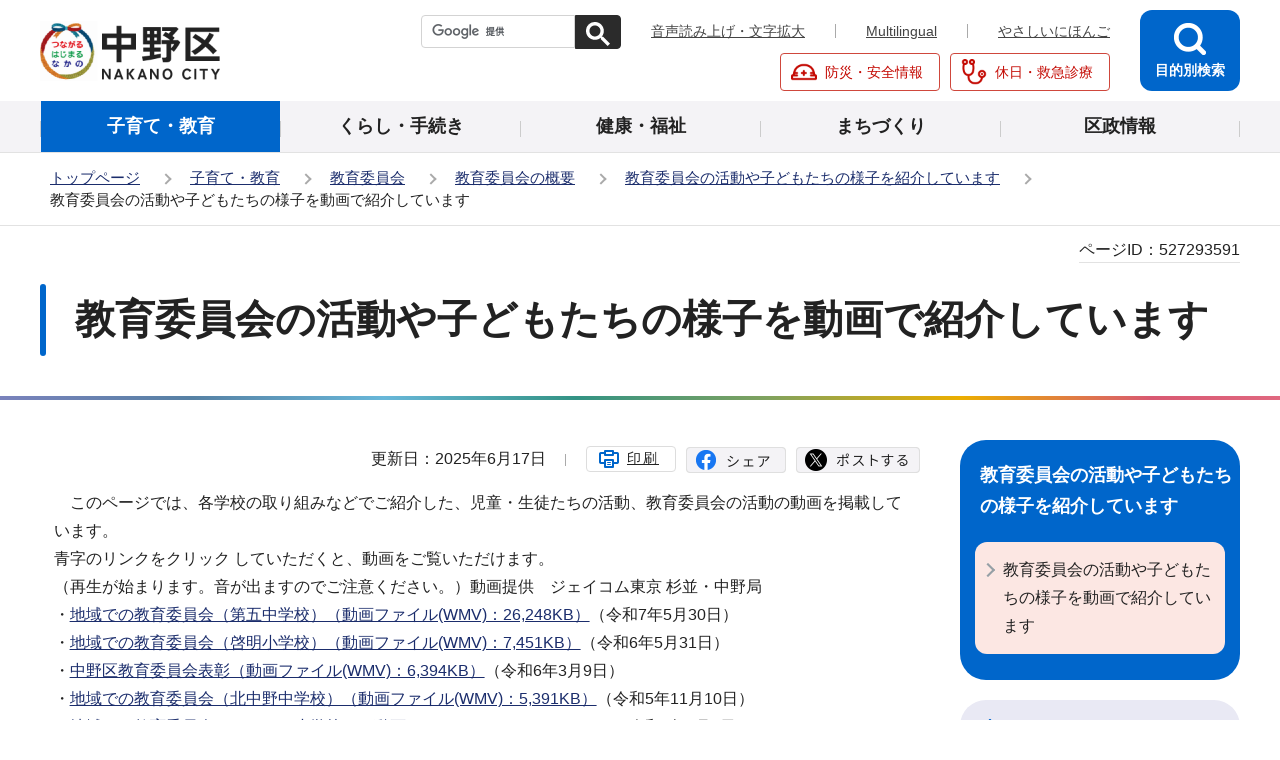

--- FILE ---
content_type: text/html
request_url: https://www.city.tokyo-nakano.lg.jp/kosodate/kyoikuiinkai/kyouikuiinkai/syoukai/r5.html
body_size: 4993
content:
<!DOCTYPE HTML>
<html lang="ja" prefix="og: http://ogp.me/ns# article: http://ogp.me/ns/article#">
<head>
<meta name="viewport" content="width=device-width,initial-scale=1.0">
<meta name="referrer" content="no-referrer-when-downgrade">
<meta charset="UTF-8">
<meta http-equiv="X-UA-Compatible" content="IE=edge">
<meta name="Author" content="Nakano City">
<link rel="shortcut icon" href="/favicon.ico">
<link rel="apple-touch-icon" href="/images/apple-touch-icon.png">


<meta property="og:title" content="教育委員会の活動や子どもたちの様子を動画で紹介しています">
<meta property="og:type" content="article">
<meta property="og:url" content="https://www.city.tokyo-nakano.lg.jp/kosodate/kyoikuiinkai/kyouikuiinkai/syoukai/r5.html">
<meta property="og:image" content="https://www.city.tokyo-nakano.lg.jp/images/ogp.png">
<meta property="og:description" content="">

<title>教育委員会の活動や子どもたちの様子を動画で紹介しています | 中野区</title>
<link rel="stylesheet" media="all" href="/css/style.wysiwyg.css">
<link rel="stylesheet" media="all" href="/css/style.tableconverter.css">
<link rel="stylesheet" media="all" href="/css/style_parts.css">
<link rel="stylesheet" href="/css/style_smph.css" media="screen and (max-width: 767px)">
<link rel="stylesheet" href="/css/style_pc.css" media="screen and (min-width: 768px), print">
<link rel="stylesheet" media="print" href="/css/style_print.css">
<script src="/js/jquery.min.js"></script>
<script src="/js/jquery.cookie.min.js"></script>




<script src="/js/analyticscode.js"></script>
</head>
<body id="base">

<div id="basebg">
<noscript>
<p class="jsmessage">中野区のホームページではJavaScriptを使用しています。<br>JavaScriptの使用を有効にしていない場合は、一部の機能が正確に動作しない恐れがあります。<br>お手数ですがJavaScriptの使用を有効にしてください。</p>
</noscript>
<div class="blockjump txtno-display"><a id="PTOP">このページの先頭です</a></div>
<p class="blockskip"><a href="#CONT" class="skip">メニューを飛ばして本文へ</a></p>
<div id="baseall">
<div id="headbgall">
<!-- ======================▼header▼===================== -->
<header class="header" role="banner">
<div class="header_wp">

<!-- ===▽  SP NAVI  ▽=== -->
<div class="sp_head_wp pc-none">
<div class="sp_headin">
<div id="header_logo"><a href="/index.html"><img src="/images/smph_titlelogo.png" alt="中野区 NAKANO CITY" width="140" height="44"></a></div>
<div class="menu_btn_wp">
<button type="button" class="button_container" id="toggle01"><img src="/images/smph_mult.png" alt="マルチリンガルを開く" width="64" height="60"></button>
<button type="button" class="button_container" id="toggle02"><img src="/images/smph_kensaku.png" alt="目的別検索を開く" width="60" height="60"></button>
<button type="button" class="button_container" id="toggle03"><img src="/images/smph_menu.png" alt="グローバルナビメニューを開く" width="60" height="60"></button>
</div>
</div>
<div id="sp_mult_menu"><img src="/images/spacer.gif" alt="" width="1" height="1"></div>
<div id="sp_kensaku_menu"><img src="/images/spacer.gif" alt="" width="1" height="1"></div>
<div id="sp_gnavi_menu">
<!-- ▽▽スマホメニュー：グローバルナビ中身▽▽ -->
<div class="smph_gnavi_wp">
<ul class="smph_gnavi">
<li><a href="/kosodate/index.html">子育て・教育</a></li>
<li><a href="/kurashi/index.html">くらし・手続き</a></li>
<li><a href="/kenko_hukushi/index.html">健康・福祉</a></li>
<li><a href="/machizukuri/index.html">まちづくり</a></li>
<li><a href="/kusei/index.html">区政情報</a></li>
</ul>
<ul class="sp_navilist">
<li><a href="/index.html">中野区トップページ</a></li>
<li><a href="https://www.yasanichi.jp/proxy/TNAKANO?target=https://www.city.tokyo-nakano.lg.jp/">やさしいにほんご</a></li>
<li class="moshimo"><a href="/bosai/index.html"><img src="/images/head_icon_anzen01.png" width="26" height="26" alt=""><span>防災・安全情報</span></a></li>
<li class="moshimo"><a href="/kyujitsushinryo/index.html"><img src="/images/head_icon_anzen02.png" width="26" height="26" alt=""><span>休日・救急診療</span></a></li>
</ul>
</div>
<button type="button" class="spmenu_closebtn"><img src="/images/smph_com_tojiru.png" width="14" height="14" alt="">
<span>閉じる</span></button>
<!-- △△スマホメニュー：グローバルナビ中身△△ -->
</div>
</div>
<!-- ===△  SP NAVI  △=== -->

<!-- ===▽  PC  ▽=== -->
<div class="pchead_wp sp-none">
<div class="pchead_wp_in">
<div class="logo"><a href="/index.html"><img src="/images/titlelogo.png" width="180" height="60" alt="中野区：トップページへ"></a></div>

<div class="pcheadmenu">
<div class="navilist_wp">
<!-- ↓google search↓ -->
<div class="h0search">
<div id="head_search" class="search-wp"><img src="/images/spacer.gif" alt="" width="1" height="1"></div>
</div>
<!-- ↑google search↑ -->
<ul class="navilist">
<li><a href="https://www4.zoomsight-sv2.jp/TNAKANO/ja/controller/index.html#https://www.city.tokyo-nakano.lg.jp/">音声読み上げ・文字拡大</a></li>
<li class="nav_lang" id="lang_toggle" lang="en"><a href="javascript:void(0)">Multilingual</a>
<div class="language_inner" id="language_inner">
  <img src="/images/spacer.gif" alt="" width="1" height="1">
</div>
</li>
<li><a href="https://www.yasanichi.jp/proxy/TNAKANO?target=https://www.city.tokyo-nakano.lg.jp/">やさしいにほんご</a></li>
</ul>
</div>

<ul class="moshimolist">
<li><a href="/bosai/index.html"><img src="/images/head_icon_anzen01.png" width="26" height="26" alt=""><span>防災・安全情報</span></a></li>
<li><a href="/kyujitsushinryo/index.html"><img src="/images/head_icon_anzen02.png" width="26" height="26" alt=""><span>休日・救急診療</span></a></li>
</ul>
</div><!--/pcheadmenu-->

<!-- ▽目的別検索▽ -->
<div class="head_bt">
<button type="button" class="button_container moku_pc_wp" id="toggle"><span class="moku_ic"><img src="/images/head_mokubtn.png" alt="目的別検索メニューを開く"></span><span class="moku_tx">目的別検索</span></button>
</div>
<div class="overlay" id="overlay"><img src="/images/spacer.gif" alt="" width="1" height="1"></div>
<!-- △目的別検索△ -->
</div><!-- /pchead_wp_in -->

<!-- ▽グロナビ▽ -->
<nav id="gnb" class="gnv" aria-label="メインメニュー">
<ul id="gnavi" class="gnv_inner">
<li class="menu-item-has-children"><a href="/kosodate/index.html" class="top_nav_parent"><span>子育て・教育</span></a></li>
<li class="menu-item-has-children"><a href="/kurashi/index.html" class="top_nav_parent"><span>くらし・手続き</span></a></li>
<li class="menu-item-has-children"><a href="/kenko_hukushi/index.html" class="top_nav_parent"><span>健康・福祉</span></a></li>
<li class="menu-item-has-children"><a href="/machizukuri/index.html" class="top_nav_parent"><span>まちづくり</span></a></li>
<li class="menu-item-has-children"><a href="/kusei/index.html" class="top_nav_parent"><span>区政情報</span></a></li>
</ul>
</nav>
<!-- △グロナビ△ -->
</div><!--/pchead_wp-->
<!-- ===△  PC  △=== -->
</div>
</header>
<!-- ======================▲header▲===================== -->
<hr>
<!--▽パンくずナビ▽-->
<nav aria-label="現在位置" class="pankuzu-bg">
<div class="pankuzu">
<p class="pk-img">現在のページ</p>
<ol class="clearfix">
<li><a href="/index.html">トップページ</a></li>
<li><a href="../../../index.html">子育て・教育</a></li>
<li><a href="../../index.html">教育委員会</a></li>
<li><a href="../index.html">教育委員会の概要</a></li>
<li><a href="./index.html">教育委員会の活動や子どもたちの様子を紹介しています</a></li>
<li class="pk-thispage">教育委員会の活動や子どもたちの様子を動画で紹介しています</li>
</ol>
</div>
</nav>
<!--△パンくずナビ△-->
</div><!-- /div headbgall -->
<hr>
<div id="basewrap">
<div class="blockjump txtno-display"><a id="CONT">本文ここから</a></div>
<main role="main">




<div class="main_title_wp">
<div class="h1bg"><div><h1>教育委員会の活動や子どもたちの様子を動画で紹介しています</h1></div></div>

<div class="pagenumber"><p class="date-title"><span>ページID：</span><span class="pagenumber">527293591</span></p></div>

</div>
<div class="wrap clearfix">
<div id="main" class="main">
<div class="main_inner">




<div class="basic_info_wp">

<div class="update_wp"><p class="update">更新日：2025年6月17日</p></div>


<button type="button" class="insatsu_btn_link sp-none" onclick="window.print();">印刷</button>
<div class="socialmedia clearfix">
<script type="text/javascript" src="/js/sns_btn.js" charset="utf-8"></script>
<div id="sns_btn_in">
</div></div>
</div>



<div class="wysiwyg_wp"><p>　このページでは、各学校の取り組みなどでご紹介した、児童・生徒たちの活動、教育委員会の活動の動画を掲載しています。<br>青字のリンクをクリック していただくと、動画をご覧いただけます。<br>（再生が始まります。音が出ますのでご注意ください。）動画提供　ジェイコム東京 杉並・中野局<br>・<img class="img-guidance" width="1" height="1" alt="ダウンロードのリンク　新規ウインドウで開きます。" src="/images/spacer.gif"><a href="r5.files/20250530JCOM.wmv" class="resourceLink newWindow" target="_blank" rel="noopener noreferrer">地域での教育委員会（第五中学校）（動画ファイル(WMV)：26,248KB）</a>（令和7年5月30日）<br>・<img class="img-guidance" width="1" height="1" alt="ダウンロードのリンク　新規ウインドウで開きます。" src="/images/spacer.gif"><a href="r5.files/240531_tiikikeimei.wmv" class="resourceLink newWindow" target="_blank" rel="noopener noreferrer">地域での教育委員会（啓明小学校）（動画ファイル(WMV)：7,451KB）</a>（令和6年5月31日）<br>・<img class="img-guidance" width="1" height="1" alt="ダウンロードのリンク　新規ウインドウで開きます。" src="/images/spacer.gif"><a href="r5.files/kyouikuiinkaihyousyouR6.3.9.wmv" class="resourceLink newWindow" target="_blank" rel="noopener noreferrer">中野区教育委員会表彰（動画ファイル(WMV)：6,394KB）</a>（令和6年3月9日）<br>・<img class="img-guidance" width="1" height="1" alt="ダウンロードのリンク　新規ウインドウで開きます。" src="/images/spacer.gif"><a href="r5.files/tiiki1110.wmv" class="resourceLink newWindow" target="_blank" rel="noopener noreferrer">地域での教育委員会（北中野中学校）（動画ファイル(WMV)：5,391KB）</a>（令和5年11月10日）<br>・<img class="img-guidance" width="1" height="1" alt="ダウンロードのリンク　新規ウインドウで開きます。" src="/images/spacer.gif"><a href="r5.files/tiiki20230602.wmv" class="resourceLink newWindow" target="_blank" rel="noopener noreferrer">地域での教育委員会（みなみの小学校）（動画ファイル(WMV)：6,797KB）</a>（令和5年6月2日） <br>・<img class="img-guidance" width="1" height="1" alt="ダウンロードのリンク　新規ウインドウで開きます。" src="/images/spacer.gif"><a href="r5.files/hyosyo2023.wmv" class="resourceLink newWindow" target="_blank" rel="noopener noreferrer">中野区教育委員会表彰（動画ファイル(WMV)：8,540KB）</a>（令和5年3月11日） <br>・<img class="img-guidance" width="1" height="1" alt="ダウンロードのリンク　新規ウインドウで開きます。" src="/images/spacer.gif"><a href="r5.files/tiikireiwa.wmv" class="resourceLink newWindow" target="_blank" rel="noopener noreferrer">地域での教育委員会（令和小学校）（動画ファイル(WMV)：6,668KB）</a>（令和4年10月28日） <br>・<img class="img-guidance" width="1" height="1" alt="ダウンロードのリンク　新規ウインドウで開きます。" src="/images/spacer.gif"><a href="r5.files/tiikimeiwa.wmv" class="resourceLink newWindow" target="_blank" rel="noopener noreferrer">地域での教育委員会（明和中学校）（動画ファイル(WMV)：4,935KB）</a>（令和4年5月27日）<br>・<img class="img-guidance" width="1" height="1" alt="ダウンロードのリンク　新規ウインドウで開きます。" src="/images/spacer.gif"><a href="r5.files/reiwasyougakkou.wmv" class="resourceLink newWindow" target="_blank" rel="noopener noreferrer">令和小学校　新校舎紹介（動画ファイル(WMV)：8,599KB）</a>（令和4年5月24日）<br>・<img class="img-guidance" width="1" height="1" alt="ダウンロードのリンク　新規ウインドウで開きます。" src="/images/spacer.gif"><a href="r5.files/tiikideno.wmv" class="resourceLink newWindow" target="_blank" rel="noopener noreferrer">地域での教育委員会（教育センター）（動画ファイル(WMV)：7,215KB）</a>（令和4年1月28日） <br>・<img class="img-guidance" width="1" height="1" alt="ダウンロードのリンク　新規ウインドウで開きます。" src="/images/spacer.gif"><a href="r5.files/miraistep.wmv" class="resourceLink newWindow" target="_blank" rel="noopener noreferrer">みらいステップなかの（動画ファイル(WMV)：8,771KB）</a>（令和4年1月18日）<br>・<img class="img-guidance" width="1" height="1" alt="ダウンロードのリンク　新規ウインドウで開きます。" src="/images/spacer.gif"><a href="r5.files/nakanohigashityuu.wmv" class="resourceLink newWindow" target="_blank" rel="noopener noreferrer">中野東中学校　校舎紹介（動画ファイル(WMV)：5,718KB）</a>（令和3年10月4日） <br>・<img class="img-guidance" width="1" height="1" alt="ダウンロードのリンク　新規ウインドウで開きます。" src="/images/spacer.gif"><a href="r5.files/tosyokann.wmv" class="resourceLink newWindow" target="_blank" rel="noopener noreferrer">地域開放型学校図書館（動画ファイル(WMV)：9,222KB）</a>（令和3年4月20日）<br>・<img class="img-guidance" width="1" height="1" alt="ダウンロードのリンク　新規ウインドウで開きます。" src="/images/spacer.gif"><a href="r5.files/daiyondaihatiheikousiki.wmv" class="resourceLink newWindow" target="_blank" rel="noopener noreferrer">第四中学校・第八中学校　閉校式（動画ファイル(WMV)：11,636KB）</a>（令和3年3月25日）<br>・<img class="img-guidance" width="1" height="1" alt="ダウンロードのリンク　新規ウインドウで開きます。" src="/images/spacer.gif"><a href="r5.files/reiwashosotugyosiki.wmv" class="resourceLink newWindow" target="_blank" rel="noopener noreferrer">令和小学校卒業式（動画ファイル(WMV)：6,169KB）</a>（令和3年3月24日）　<br>・<img class="img-guidance" width="1" height="1" alt="ダウンロードのリンク　新規ウインドウで開きます。" src="/images/spacer.gif"><a href="r5.files/minaminomihatoshokai.wmv" class="resourceLink newWindow" target="_blank" rel="noopener noreferrer">みなみの小学校・美鳩小学校　校舎紹介（動画ファイル(WMV)：12,135KB）</a>（令和3年3月） <br>・<img class="img-guidance" width="1" height="1" alt="ダウンロードのリンク　新規ウインドウで開きます。" src="/images/spacer.gif"><a href="r5.files/201128reiwasyo_kaikosiki.wmv" class="resourceLink newWindow" target="_blank" rel="noopener noreferrer">令和小学校開校式（動画ファイル(WMV)：8,755KB）</a>（令和2年11月28日）<br>・<img class="img-guidance" width="1" height="1" alt="ダウンロードのリンク　新規ウインドウで開きます。" src="/images/spacer.gif"><a href="r5.files/201113chiikidenokyoikuiin.wmv" class="resourceLink newWindow" target="_blank" rel="noopener noreferrer">令和2年度地域での教育委員会（中野中学校）（動画ファイル(WMV)：6,158KB）</a> 令和2年11月13日）<br>・<img class="img-guidance" width="1" height="1" alt="ダウンロードのリンク　新規ウインドウで開きます。" src="/images/spacer.gif"><a href="r5.files/200325heikosiki.wmv" class="resourceLink newWindow" target="_blank" rel="noopener noreferrer">新井小学校・上高田小学校　閉校式（動画ファイル(WMV)：23,192KB）</a>（令和2年3月25日）<br>・<img class="img-guidance" width="1" height="1" alt="ダウンロードのリンク　新規ウインドウで開きます。" src="/images/spacer.gif"><a href="r5.files/190215biburiobattle.wmv" class="resourceLink newWindow" target="_blank" rel="noopener noreferrer">知的書評合戦（ビブリオバトル）（動画ファイル(WMV)：6,748KB）</a>（令和2年2月15日）<br>・<img class="img-guidance" width="1" height="1" alt="ダウンロードのリンク　新規ウインドウで開きます。" src="/images/spacer.gif"><a href="r5.files/191108chiikidenokyoikuiin.wmv" class="resourceLink newWindow" target="_blank" rel="noopener noreferrer">地域での教育委員会 （第五中学校）（動画ファイル(WMV)：8,422KB）</a>（令和元年11月8日）<br>・<img class="img-guidance" width="1" height="1" alt="ダウンロードのリンク　新規ウインドウで開きます。" src="/images/spacer.gif"><a href="r5.files/190614chiikidenokyoikuiin.wmv" class="resourceLink newWindow" target="_blank" rel="noopener noreferrer">令和元年度地域での教育委員会（塔山小学校）（動画ファイル(WMV)：10,413KB）</a>（令和元年6月14日）<br>・<img class="img-guidance" width="1" height="1" alt="ダウンロードのリンク　新規ウインドウで開きます。" src="/images/spacer.gif"><a href="r5.files/190221syugakumaekyoikuhoi.wmv" class="resourceLink newWindow" target="_blank" rel="noopener noreferrer">就学前教育・保育「合同研究」実践報告会 （桃花小学校）（動画ファイル(WMV)：10,606KB）</a>（平成31年2月21日）</p></div>










<div class="contact">
<h2 class="contact_title">お問い合わせ</h2>


<div class="con-txt">
<p class="contact_name">このページは<a class="innerLink" href="/ku-soshiki/kyoikuiinkai/kodomo-kyoikuseisaku.html"><strong>教育委員会事務局　子ども・教育政策課（教）</strong></a>が担当しています。</p>
</div>



</div>



<div class="txtno-display">本文ここまで</div>
</div><!-- /div main_inner -->
</div><!-- /div main -->
<hr>
<div class="txtno-display">サブナビゲーションここから</div>
<div id="localnavi">
<!-- ▽ローカルナビ▽ -->

<nav>
<div id="losubnavi">
<div class="lobgbox lo_switch_menu">
<h2><span class="lobox_img">教育委員会の活動や子どもたちの様子を紹介しています</span></h2>
<button type="button" class="acd01_bt pc-none"><span class="lo_switch"><img alt="下層リンクを開く" src="/images/smph_lonavi_icon_open.png" width="14" height="14"></span></button>
<div class="lonavi_inner">
<ul>
<li><span class="now">教育委員会の活動や子どもたちの様子を動画で紹介しています</span></li>
</ul>
</div>
</div></div></nav>

<!-- △ローカルナビ△ -->
<!-- ▽レコメンド▽ -->
<!-- <cms:recommend  cms:index="11" cms:maxCount="4">
<div class="lorecommend lobgbox">
<h2><span class="lobox_img">このページを見ている人は<br />こんなページも見ています</span></h2>
<ul>
<cms:recommendLinkLoop><li><cms:recommendLink><cms:recommendTitle/></cms:recommendLink></li>
</cms:recommendLinkLoop></ul>
</div>
</cms:recommend> -->
<!-- △レコメンド△ -->
<!-- ▽類似ページ▽ -->

<div class="loruiji lobgbox">
<h2><span class="lobox_img">類似ページ</span></h2>
<ul>

<li class="link">
<a href="/kusei/sonota/R7kyoikuyoran.html" class="simipar_page"> 令和7（2025）年度版　教育要覧</a>
</li>

<li class="link">
<a href="/kurashi/denshishinsei/kodomo/jyosei/hisaikyokasyo.html" class="simipar_page"> 被災教科書の給与申請</a>
</li>

</ul></div>

<!-- △類似ページ△ -->
<!-- ▽サイドボタン▽ -->
<div class="new_sidebt_box">
<p class="lo_johomitsukaranai"><a href="/about/infoross.html">情報が見つからないときは</a></p>
</div>
<!-- △サイドボタン△ -->
<div class="txtno-display">サブナビゲーションここまで</div>
</div><!-- /div localnavi -->
</div><!-- /div wrap -->
</main>
</div><!-- /div basewrap -->
<hr>
<footer>

<div class="foot_wp"><div class="foot_in_wp">
<div class="footcont">
<div class="foot_logo">
<span class="flogo_img"><img src="/images/foot_icon_kusho.png" alt="区章" width="40" height="40"></span>
<span class="flogo_tx">中野区役所</span></div>
<p class="footbtn"><a href="/about/kuyakusho.html">区役所のご案内</a></p>
</div>
<div class="footadd">
<address>
<p><span class="fadd_ti">住所</span>〒164-8501 東京都中野区中野四丁目11番19号</p>
<p><span class="fadd_ti">代表電話</span>03-3389-1111</p>
<p><span class="fadd_ti">法人番号</span><span class="foot_num">8000020131148</span></p>
</address>
<div class="footlistcont"><ul class="footlist">
<li><a href="/about/policy.html">サイトポリシー</a></li>
<li><a href="/about/kojinjoho.html">個人情報保護方針</a></li>
<li><a href="/sitemap.html">サイトマップ</a></li>
<li><a href="/about/webaccessibility/index.html">アクセシビリティ</a></li>
</ul>
<p class="f0copy"><small>&copy;中野区</small></p>
</div>
</div>
<div class="t_page-top sp-none"><a href="#PTOP"><img src="/images/foot_pagetop.png" alt="このページのトップに戻る" width="88" height="88"></a></div>
<div class="t_page-top pc-none"><a href="#PTOP"><img src="/images/foot_pagetop_smph.png" alt="このページの上部に戻る" width="74" height="74"></a></div>
</div></div>
</footer>
</div><!-- /div baseall -->
<div class="switchBtn">
<button type="button" id="swPc"><span class="swIcon">PC版を表示する</span></button>
<button type="button" id="swSp" class="btnAcv"><span class="swIcon">スマートフォン版を表示する</span></button>
</div>
</div><!-- /div basebg -->
<script src="/js/id.js"></script>
<script src="/js/switch.screen.js"></script>
<script src="/js/common.js"></script>
<script src="/js/smph_common.js"></script>
<script src="/js/jquery.rwdImageMaps.min.js"></script>

</body>
</html>

--- FILE ---
content_type: text/html
request_url: https://www.city.tokyo-nakano.lg.jp/files/pc_multilingual.html
body_size: 2070
content:
<!-- ▽▽マルチリンガル中身▽▽ -->
<div class="language_inner_closebtn" lang="en"><button type="button" id="language_btn_tojiru"><img src="/images/head_language_close.png" width="15" height="15" alt="close"></button></div>
<ul class="pc_language_wp">
    <li class="list-item" lang="en"><a href="https://translation2.j-server.com/LUCANAKANO/ns/w4/jaen/">English</a></li>
    <li class="list-item" lang="zh"><a href="https://translation2.j-server.com/LUCANAKANO/ns/w4/jazh/">简体中文</a></li>
    <li class="list-item" lang="zhb"><a href="https://translation2.j-server.com/LUCANAKANO/ns/w4/jazhb/">繁體中文</a></li>
    <li class="list-item" lang="ko"><a href="https://translation2.j-server.com/LUCANAKANO/ns/w4/jako/">한국어</a></li>
    <li class="list-item" lang="de"><a href="https://translation2.j-server.com/LUCANAKANO/ns/w4/jade/">Deutsch</a></li>
    <li class="list-item" lang="it"><a href="https://translation2.j-server.com/LUCANAKANO/ns/w4/jait/">Italiano</a></li>
    <li class="list-item" lang="es"><a href="https://translation2.j-server.com/LUCANAKANO/ns/w4/jaes/">Español</a></li>
    <li class="list-item" lang="fr"><a href="https://translation2.j-server.com/LUCANAKANO/ns/w4/jafr/">Français</a></li>
    <li class="list-item" lang="pt"><a href="https://translation2.j-server.com/LUCANAKANO/ns/w4/japt/">Português</a></li>
    <li class="list-item" lang="id"><a href="https://translation2.j-server.com/LUCANAKANO/ns/w4/jaid/">Indonesia</a></li>
    <li class="list-item" lang="nl"><a href="https://translation2.j-server.com/LUCANAKANO/ns/w4/janl/">Nederlands</a></li>
    <li class="list-item" lang="sv"><a href="https://translation2.j-server.com/LUCANAKANO/ns/w4/jasv/">Svenska</a></li>
    <li class="list-item" lang="th"><a href="https://translation2.j-server.com/LUCANAKANO/ns/w4/jath/">ภาษาไทย</a></li>
    <li class="list-item" lang="hi"><a href="https://translation2.j-server.com/LUCANAKANO/ns/w4/jahi/">हिन्दी</a></li>
    <li class="list-item" lang="vi"><a href="https://translation2.j-server.com/LUCANAKANO/ns/w4/javi/">Tiếng Việt</a></li>
    <li class="list-item" lang="ms"><a href="https://translation2.j-server.com/LUCANAKANO/ns/w4/jams/">Melayu</a></li>
    <li class="list-item" lang="ru"><a href="https://translation2.j-server.com/LUCANAKANO/ns/w4/jaru/">Русский</a></li>
    <li class="list-item" lang="ph"><a href="https://translation2.j-server.com/LUCANAKANO/ns/w4/japh/">Filipino</a></li>
    <li class="list-item" lang="ar"><a href="https://translation2.j-server.com/LUCANAKANO/ns/w4/jaar/">عربي</a></li>
    <li class="list-item" lang="uk"><a href="https://translation2.j-server.com/LUCANAKANO/ns/w4/jauk/">Український</a></li>
    <li class="list-item" lang="ca"><a href="https://translation2.j-server.com/LUCANAKANO/ns/w4/jaca/">Català</a></li>
    <li class="list-item" lang="el"><a href="https://translation2.j-server.com/LUCANAKANO/ns/w4/jael/">Ελληνικά</a></li>
    <li class="list-item" lang="cs"><a href="https://translation2.j-server.com/LUCANAKANO/ns/w4/jacs/">Čeština</a></li>
    <li class="list-item" lang="da"><a href="https://translation2.j-server.com/LUCANAKANO/ns/w4/jada/">Dansk</a></li>
    <li class="list-item" lang="tr"><a href="https://translation2.j-server.com/LUCANAKANO/ns/w4/jatr/">Türkçe</a></li>
    <li class="list-item" lang="no"><a href="https://translation2.j-server.com/LUCANAKANO/ns/w4/jano/">Norsk</a></li>
    <li class="list-item" lang="hu"><a href="https://translation2.j-server.com/LUCANAKANO/ns/w4/jahu/">Magyar</a></li>
    <li class="list-item" lang="fi"><a href="https://translation2.j-server.com/LUCANAKANO/ns/w4/jafi/">Suomi</a></li>
    <li class="list-item" lang="bg"><a href="https://translation2.j-server.com/LUCANAKANO/ns/w4/jabg/">Български</a></li>
    <li class="list-item" lang="fa"><a href="https://translation2.j-server.com/LUCANAKANO/ns/w4/jafa/">فارسی</a></li>
    <li class="list-item" lang="pl"><a href="https://translation2.j-server.com/LUCANAKANO/ns/w4/japl/">Język polski</a></li>
    <li class="list-item" lang="ur"><a href="https://translation2.j-server.com/LUCANAKANO/ns/w4/jaur/">اردو</a></li>
    <li class="list-item" lang="ne"><a href="https://translation2.j-server.com/LUCANAKANO/ns/w4/jane/">नेपाली</a></li>
    <li class="list-item" lang="my"><a href="https://translation2.j-server.com/LUCANAKANO/ns/w4/jamy/">မြန်မာဘာသာစကား</a></li>
    <li class="list-item" lang="km"><a href="https://translation2.j-server.com/LUCANAKANO/ns/w4/jakm/">ខ្មែរ</a></li>
    <li class="list-item" lang="lo"><a href="https://translation2.j-server.com/LUCANAKANO/ns/w4/jalo/">ພາສາລາວ</a></li>
    <li class="list-item" lang="cy"><a href="https://translation2.j-server.com/LUCANAKANO/ns/w4/jacy/">Cymraeg</a></li>
    <li class="list-item" lang="et"><a href="https://translation2.j-server.com/LUCANAKANO/ns/w4/jaet/">Eesti</a></li>
    <li class="list-item" lang="sk"><a href="https://translation2.j-server.com/LUCANAKANO/ns/w4/jask/">Slovenčina</a></li>
    <li class="list-item" lang="sl"><a href="https://translation2.j-server.com/LUCANAKANO/ns/w4/jasl/">Slovenščina</a></li>
    <li class="list-item" lang="ht"><a href="https://translation2.j-server.com/LUCANAKANO/ns/w4/jaht/">Ayisyen</a></li>
    <li class="list-item" lang="he"><a href="https://translation2.j-server.com/LUCANAKANO/ns/w4/jahe/">עברית</a></li>
    <li class="list-item" lang="mt"><a href="https://translation2.j-server.com/LUCANAKANO/ns/w4/jamt/">Malti</a></li>
    <li class="list-item" lang="lv"><a href="https://translation2.j-server.com/LUCANAKANO/ns/w4/jalv/">Latviešu</a></li>
    <li class="list-item" lang="lt"><a href="https://translation2.j-server.com/LUCANAKANO/ns/w4/jalt/">Lietuvių</a></li>
    <li class="list-item" lang="ro"><a href="https://translation2.j-server.com/LUCANAKANO/ns/w4/jaro/">Română</a></li>
    <li class="list-item" lang="af"><a href="https://translation2.j-server.com/LUCANAKANO/ns/w4/jaaf/">Afrikaans</a></li>
    <li class="list-item" lang="am"><a href="https://translation2.j-server.com/LUCANAKANO/ns/w4/jaam/">አማርኛ</a></li>
    <li class="list-item" lang="az"><a href="https://translation2.j-server.com/LUCANAKANO/ns/w4/jaaz/">Azərbaycan</a></li>
    <li class="list-item" lang="be"><a href="https://translation2.j-server.com/LUCANAKANO/ns/w4/jabe/">беларуская</a></li>
    <li class="list-item" lang="bn"><a href="https://translation2.j-server.com/LUCANAKANO/ns/w4/jabn/">বাংলা</a></li>
    <li class="list-item" lang="bs"><a href="https://translation2.j-server.com/LUCANAKANO/ns/w4/jabs/">Bosanski</a></li>
    <li class="list-item" lang="ce"><a href="https://translation2.j-server.com/LUCANAKANO/ns/w4/jace/">Cebuano</a></li>
    <li class="list-item" lang="co"><a href="https://translation2.j-server.com/LUCANAKANO/ns/w4/jaco/">Corsu</a></li>
    <li class="list-item" lang="eo"><a href="https://translation2.j-server.com/LUCANAKANO/ns/w4/jaeo/">Esperanto</a></li>
    <li class="list-item" lang="eu"><a href="https://translation2.j-server.com/LUCANAKANO/ns/w4/jaeu/">Euskara</a></li>
    <li class="list-item" lang="fy"><a href="https://translation2.j-server.com/LUCANAKANO/ns/w4/jafy/">Frysk</a></li>
    <li class="list-item" lang="ga"><a href="https://translation2.j-server.com/LUCANAKANO/ns/w4/jaga/">Gaeilge</a></li>
    <li class="list-item" lang="gd"><a href="https://translation2.j-server.com/LUCANAKANO/ns/w4/jagd/">Gàidhlig na h-Alba</a></li>
    <li class="list-item" lang="gl"><a href="https://translation2.j-server.com/LUCANAKANO/ns/w4/jagl/">Galego</a></li>
    <li class="list-item" lang="gu"><a href="https://translation2.j-server.com/LUCANAKANO/ns/w4/jagu/">ગુજરાતી</a></li>
    <li class="list-item" lang="ha"><a href="https://translation2.j-server.com/LUCANAKANO/ns/w4/jaha/">Hausa</a></li>
    <li class="list-item" lang="hw"><a href="https://translation2.j-server.com/LUCANAKANO/ns/w4/jahw/">ʻŌlelo Hawaiʻi</a></li>
    <li class="list-item" lang="hm"><a href="https://translation2.j-server.com/LUCANAKANO/ns/w4/jahm/">Hmong</a></li>
    <li class="list-item" lang="hr"><a href="https://translation2.j-server.com/LUCANAKANO/ns/w4/jahr/">Hrvatski</a></li>
    <li class="list-item" lang="hy"><a href="https://translation2.j-server.com/LUCANAKANO/ns/w4/jahy/">Հայերեն</a></li>
    <li class="list-item" lang="ig"><a href="https://translation2.j-server.com/LUCANAKANO/ns/w4/jaig/">asụsụ Igbo</a></li>
    <li class="list-item" lang="is"><a href="https://translation2.j-server.com/LUCANAKANO/ns/w4/jais/">Íslenskur</a></li>
    <li class="list-item" lang="jv"><a href="https://translation2.j-server.com/LUCANAKANO/ns/w4/jajv/">Basa Jawa</a></li>
    <li class="list-item" lang="ka"><a href="https://translation2.j-server.com/LUCANAKANO/ns/w4/jaka/">ქართული</a></li>
    <li class="list-item" lang="kk"><a href="https://translation2.j-server.com/LUCANAKANO/ns/w4/jakk/">Қазақ тілі</a></li>
    <li class="list-item" lang="kn"><a href="https://translation2.j-server.com/LUCANAKANO/ns/w4/jakn/">ಕನ್ನಡ</a></li>
    <li class="list-item" lang="ku"><a href="https://translation2.j-server.com/LUCANAKANO/ns/w4/jaku/">Kurdî</a></li>
    <li class="list-item" lang="ky"><a href="https://translation2.j-server.com/LUCANAKANO/ns/w4/jaky/">Кыргызча</a></li>
    <li class="list-item" lang="lb"><a href="https://translation2.j-server.com/LUCANAKANO/ns/w4/jalb/">Lëtzebuergesch</a></li>
    <li class="list-item" lang="mg"><a href="https://translation2.j-server.com/LUCANAKANO/ns/w4/jamg/">Malagasy</a></li>
    <li class="list-item" lang="mi"><a href="https://translation2.j-server.com/LUCANAKANO/ns/w4/jami/">Māori</a></li>
    <li class="list-item" lang="mk"><a href="https://translation2.j-server.com/LUCANAKANO/ns/w4/jamk/">македонски</a></li>
    <li class="list-item" lang="ml"><a href="https://translation2.j-server.com/LUCANAKANO/ns/w4/jaml/">മലയാളം</a></li>
    <li class="list-item" lang="mn"><a href="https://translation2.j-server.com/LUCANAKANO/ns/w4/jamn/">Монгол</a></li>
    <li class="list-item" lang="mr"><a href="https://translation2.j-server.com/LUCANAKANO/ns/w4/jamr/">मराठी</a></li>
    <li class="list-item" lang="ny"><a href="https://translation2.j-server.com/LUCANAKANO/ns/w4/jany/">Chewa</a></li>
    <li class="list-item" lang="or"><a href="https://translation2.j-server.com/LUCANAKANO/ns/w4/jaor/">ଓଡିଆ</a></li>
    <li class="list-item" lang="pa"><a href="https://translation2.j-server.com/LUCANAKANO/ns/w4/japa/">ਪੰਜਾਬੀ</a></li>
    <li class="list-item" lang="ps"><a href="https://translation2.j-server.com/LUCANAKANO/ns/w4/japs/">پښتو</a></li>
    <li class="list-item" lang="rw"><a href="https://translation2.j-server.com/LUCANAKANO/ns/w4/jarw/">Kinyarwanda</a></li>
    <li class="list-item" lang="sd"><a href="https://translation2.j-server.com/LUCANAKANO/ns/w4/jasd/">سنڌي</a></li>
    <li class="list-item" lang="si"><a href="https://translation2.j-server.com/LUCANAKANO/ns/w4/jasi/">සිංහල</a></li>
    <li class="list-item" lang="sm"><a href="https://translation2.j-server.com/LUCANAKANO/ns/w4/jasm/">Samoa</a></li>
    <li class="list-item" lang="sn"><a href="https://translation2.j-server.com/LUCANAKANO/ns/w4/jasn/">Shona</a></li>
    <li class="list-item" lang="so"><a href="https://translation2.j-server.com/LUCANAKANO/ns/w4/jaso/">Soomaali</a></li>
    <li class="list-item" lang="sq"><a href="https://translation2.j-server.com/LUCANAKANO/ns/w4/jasq/">Shqip</a></li>
    <li class="list-item" lang="sr"><a href="https://translation2.j-server.com/LUCANAKANO/ns/w4/jasr/">Српски</a></li>
    <li class="list-item" lang="st"><a href="https://translation2.j-server.com/LUCANAKANO/ns/w4/jast/">Sotho</a></li>
    <li class="list-item" lang="su"><a href="https://translation2.j-server.com/LUCANAKANO/ns/w4/jasu/">Basa Sunda</a></li>
    <li class="list-item" lang="sw"><a href="https://translation2.j-server.com/LUCANAKANO/ns/w4/jasw/">Kiswahili</a></li>
    <li class="list-item" lang="ta"><a href="https://translation2.j-server.com/LUCANAKANO/ns/w4/jata/">தமிழ்</a></li>
    <li class="list-item" lang="te"><a href="https://translation2.j-server.com/LUCANAKANO/ns/w4/jate/">తెలుగు</a></li>
    <li class="list-item" lang="tg"><a href="https://translation2.j-server.com/LUCANAKANO/ns/w4/jatg/">тоҷикӣ</a></li>
    <li class="list-item" lang="tk"><a href="https://translation2.j-server.com/LUCANAKANO/ns/w4/jatk/">Türkmençe</a></li>
    <li class="list-item" lang="tt"><a href="https://translation2.j-server.com/LUCANAKANO/ns/w4/jatt/">Татар</a></li>
    <li class="list-item" lang="ug"><a href="https://translation2.j-server.com/LUCANAKANO/ns/w4/jaug/">ئۇيغۇرچە</a></li>
    <li class="list-item" lang="uz"><a href="https://translation2.j-server.com/LUCANAKANO/ns/w4/jauz/">Oʻzbek</a></li>
    <li class="list-item" lang="xh"><a href="https://translation2.j-server.com/LUCANAKANO/ns/w4/jaxh/">Xhosa</a></li>
    <li class="list-item" lang="yi"><a href="https://translation2.j-server.com/LUCANAKANO/ns/w4/jayi/">יידיש</a></li>
    <li class="list-item" lang="yo"><a href="https://translation2.j-server.com/LUCANAKANO/ns/w4/jayo/">Yoruba</a></li>
    <li class="list-item" lang="zu"><a href="https://translation2.j-server.com/LUCANAKANO/ns/w4/jazu/">Zulu</a></li>
    <li class="list-item" lang="as"><a href="https://translation2.j-server.com/LUCANAKANO/ns/w4/jaas/">অসমীয়া</a></li>
    <li class="list-item" lang="ba"><a href="https://translation2.j-server.com/LUCANAKANO/ns/w4/jaba/">Bashkir</a></li>
    <li class="list-item" lang="bo"><a href="https://translation2.j-server.com/LUCANAKANO/ns/w4/jabo/">བོད་སྐད་</a></li>
    <li class="list-item" lang="dv"><a href="https://translation2.j-server.com/LUCANAKANO/ns/w4/jadv/">ދިވެހިބަސް</a></li>
    <li class="list-item" lang="fj"><a href="https://translation2.j-server.com/LUCANAKANO/ns/w4/jafj/">Na Vosa Vakaviti</a></li>
    <li class="list-item" lang="iu"><a href="https://translation2.j-server.com/LUCANAKANO/ns/w4/jaiu/">ᐃᓄᒃᑎᑐᑦ</a></li>
    <li class="list-item" lang="mw"><a href="https://translation2.j-server.com/LUCANAKANO/ns/w4/jamw/">Hmong Daw</a></li>
    <li class="list-item" lang="ot"><a href="https://translation2.j-server.com/LUCANAKANO/ns/w4/jaot/">Hñähñu</a></li>
    <li class="list-item" lang="pr"><a href="https://translation2.j-server.com/LUCANAKANO/ns/w4/japr/">دری</a></li>
    <li class="list-item" lang="ti"><a href="https://translation2.j-server.com/LUCANAKANO/ns/w4/jati/">ትግር</a></li>
    <li class="list-item" lang="to"><a href="https://translation2.j-server.com/LUCANAKANO/ns/w4/jato/">Lea Fakatonga</a></li>
    <li class="list-item" lang="ty"><a href="https://translation2.j-server.com/LUCANAKANO/ns/w4/jaty/">Reo Tahiti</a></li>
    <li class="list-item" lang="yu"><a href="https://translation2.j-server.com/LUCANAKANO/ns/w4/jayu/">Yucatec Maya</a></li>
    <li class="list-item" lang="ak"><a href="https://translation2.j-server.com/LUCANAKANO/ns/w4/jaak/">Twi(Akan)</a></li>
    <li class="list-item" lang="ay"><a href="https://translation2.j-server.com/LUCANAKANO/ns/w4/jaay/">Aymara</a></li>
    <li class="list-item" lang="bm"><a href="https://translation2.j-server.com/LUCANAKANO/ns/w4/jabm/">Bamanankan</a></li>
    <li class="list-item" lang="bh"><a href="https://translation2.j-server.com/LUCANAKANO/ns/w4/jabh/">भोजपुरी</a></li>
    <li class="list-item" lang="ee"><a href="https://translation2.j-server.com/LUCANAKANO/ns/w4/jaee/">Eʋegbe</a></li>
    <li class="list-item" lang="il"><a href="https://translation2.j-server.com/LUCANAKANO/ns/w4/jail/">Ilocano</a></li>
    <li class="list-item" lang="ln"><a href="https://translation2.j-server.com/LUCANAKANO/ns/w4/jaln/">Lingala</a></li>
    <li class="list-item" lang="lg"><a href="https://translation2.j-server.com/LUCANAKANO/ns/w4/jalg/">Ganda</a></li>
    <li class="list-item" lang="ma"><a href="https://translation2.j-server.com/LUCANAKANO/ns/w4/jama/">मैथिली</a></li>
    <li class="list-item" lang="om"><a href="https://translation2.j-server.com/LUCANAKANO/ns/w4/jaom/">Afaan Oromoo</a></li>
    
    <li class="list-item" lang="ja"><olang><a href="javascript:void(0);" onclick="return button_click(this);">日本語</a></olang></li>
</ul>
<!-- △△マルチリンガル中身△△ -->

--- FILE ---
content_type: application/javascript
request_url: https://www.city.tokyo-nakano.lg.jp/js/common.js
body_size: 3402
content:
////  // COMMON（共通）

$(function () {
//  //ファイル読み込み
// spマルチリンガル
  $("#sp_mult_menu").load("//www.city.tokyo-nakano.lg.jp/files/sp_multilingual.html");
// sp目的別検索メニュー
  $("#sp_kensaku_menu").load("//www.city.tokyo-nakano.lg.jp/files/sp_mokuteki_menu.html");
//  PC検索窓
	$('#head_search').load('//www.city.tokyo-nakano.lg.jp/files/google_search.html');
  $('#head_search02').load('//www.city.tokyo-nakano.lg.jp/files/google_search.html');
// pc目的別検索メニュー
  $("#overlay").load("//www.city.tokyo-nakano.lg.jp/files/pc_mokuteki_menu.html");
// pcマルチリンガル
  $("#language_inner").load("//www.city.tokyo-nakano.lg.jp/files/pc_multilingual.html",Morebtn);
  gnaviCurrent();
  pageTopScroll();
  LnavIndexBtn();
  pcKensakuTab();
  mokutekiMenu();
  $('.wysiwyg_wp > table').addClass('table01');
  KospHeadMenu();
  koPageTopScroll();
  EventSearchNone();
  kaPageTopScroll();
  $('img[usemap]').rwdImageMaps();

	//やさしい日本語の起動リンク変更
	$("ul.navilist a, ul.sp_navilist a").each(function() {
		var linkurl = $(this).attr('href');
		if( linkurl.match( /^(https?:\/\/www\.yasanichi\.jp\/proxy\/TNAKANO\?target=){2}(.*)$/ ) ){
			linkurl = linkurl.replace( /^(https?:\/\/www\.yasanichi\.jp\/proxy\/TNAKANO\?target=){2}(.*)$/, "$1$2" );
		}

		if( linkurl == "https://www.yasanichi.jp/proxy/TNAKANO?target=https://www.city.tokyo-nakano.lg.jp/" ){
			var nowurl = window.location.href;
			if( nowurl.match( /^(.*https?:\/\/[^\/]+)(\/[^\?:]*)?$/ ) ){
				var path = nowurl.match( /^(.*https?:\/\/[^\/]+)(\/([^\?:]*))?$/ );
				$(this).attr('href', linkurl + path[3]);
			}
		}
	});
});

$(window).on('load', function () {
  LanguageMenu();
  LanguageBtnClose();
  spCloseBtn01();
  spKensakuTab();
  spIndexBtn();
  spCloseBtn02();
  pcKensakuTab();
  spCloseBtn03();
  TableScroll();
});




//  // gnaviのカレントクラスつける
function gnaviCurrent() {
  if (location.pathname != "/") {
    $('#gnavi li a[href^="/' + location.pathname.split("/")[1] + '"]').addClass('active');
  };
}


//  // Foreign Languageメニュー開閉
function LanguageMenu() {
    var LanguageMenu = $(".language_inner");
    $("#lang_toggle>a").click(function () {
    	LanguageMenu.toggle();
      $('#lang_toggle').toggleClass('open');
    	return "close";
    });
}

//  // Foreign Languageメニュー内：閉じるボタン
function LanguageBtnClose() {
  $('#language_btn_tojiru').click(function () {
    $('#lang_toggle').removeClass('open');
    $('#language_inner').hide();
  });
}

//  Multilingual もっとみるボタン
function Morebtn() {
	$('.pc_language_wp').each(function () {
	  var liLimit = 6;
	  var liLength = $(this).find('li').length;
	  if (liLength > liLimit) {
		$(this).find('li:nth-child(n+' + (liLimit + 1) + ')').css({
		  'display': 'none'
		});
		$(this).append('<li id="news-more-btn" class="news-more-btn"><button type="button" lang="en">View all</button></li>');
		$('#news-more-btn').on('click', function () {
		  $(this).siblings('li').show();
		  $(this).closest('#news-more-btn').remove();
        console.log(this);
		});
	  }
	});
	$('.smph_mult').each(function () {
	  var liLimit = 6;
	  var liLength = $(this).find('li').length;
	  if (liLength > liLimit) {
		$(this).find('li:nth-child(n+' + (liLimit + 1) + ')').css({
		  'display': 'none'
		});
		$(this).append('<li id="news-more-btn02" class="news-more-btn02"><button type="button" lang="en">View all</button></li>');
		$('#news-more-btn02').on('click', function () {
		  $(this).siblings('li').show();
		  $(this).closest('#news-more-btn02').remove();
        console.log(this);
		});
	  }
	});


  }


//  // ページ上部へのスクロール
function pageTopScroll() {
  $(".t_page-top").hide();
  var w = $(window).width();
  var x = 768;
  if (w < x) {
      //768px未満のとき
  $(window).on("scroll", function () {
    if ($(this).scrollTop() > 300) {
      $(".t_page-top").fadeIn("fast");
    } else {
      $(".t_page-top").fadeOut("fast");
    }
    scrollHeight = $(document).height();
    scrollPosition = $(window).height() + $(window).scrollTop();
    footHeight = $("footer").innerHeight();
    if (scrollHeight - scrollPosition <= footHeight) {
      $(".t_page-top").css({
        "position": "absolute",
        "top": "auto",
        "bottom": "30px",
        "right": "30px",
      });
    } else {
      $(".t_page-top").css({
        "position": "fixed",
        "top": "auto",
        "bottom": "10px",
        "right": "5px",
      });
    }
  });
  } else {
      //768px以上のとき
  $(window).on("scroll", function () {
    if ($(this).scrollTop() > 300) {
      $(".t_page-top").fadeIn("fast");
    } else {
      $(".t_page-top").fadeOut("fast");
    }
    scrollHeight = $(document).height();
    scrollPosition = $(window).height() + $(window).scrollTop();
    footHeight = $("footer").innerHeight();
    if (scrollHeight - scrollPosition <= footHeight) {
      $(".t_page-top").css({
        "position": "absolute",
        "top": "20px",
        "bottom": "auto",
        "right": "50px",
      });
    } else {
      $(".t_page-top").css({
        "position": "fixed",
        "top": "auto",
        "bottom": "10px",
        "right": "10px",
      });
    }
  });
  }
}

//  // ローカルナビ内：開閉ボタン（スマホのみ） 災害トップsp使用
function LnavIndexBtn() {
  $('.acd01_bt').click(function(){
     $(this).toggleClass(function() {
       if ($(this).is('.close')) {
	$(this).find('.lo_switch > img').attr({
		src: $(this).find(".lo_switch > img").attr('src').replace('_close', '_open'),
		alt: '下層リンクを開く'
	});
	$(".lo_switch_menu").css({"border-radius": "12px",});
	$(this).removeClass("close");
	$('+.lonavi_inner',this).slideUp("fast");
		return "";
	} else {
	$(this).find('.lo_switch > img').attr({
		src: $(this).find(".lo_switch > img").attr('src').replace('_open', '_close'),
		alt: '下層リンクを閉じる'
	});
	$(".lo_switch_menu").css({"border-radius": "26px",});
	$('+.lonavi_inner',this).slideDown("fast");
	}
		  return "close";
	});
  })
}

//  // PC目的別メニュー内検索タブ
function pcKensakuTab() {
  $("#pcmokuinfo_tab li").click(function() {
     var num = $("#pcmokuinfo_tab li").index(this);
     $(".pcmokucont_wrap").addClass('pmo_disnon');
     $(".pcmokucont_wrap").eq(num).removeClass('pmo_disnon');
     $("#pcmokuinfo_tab li").removeClass('select');
     $(this).addClass('select')
  });
}

//  // spマルチリンガル：開閉
function spCloseBtn01() {
  $(".spmenu_closebtn").click(function () {
    $(this).parents("#sp_mult_menu").removeClass("menu-open").animate({opacity: 0}, 200, function() {$("#sp_mult_menu").hide();});
    $("#toggle01").removeClass("menu-open");
         $("#toggle01 > img").attr("src","/images/smph_mult.png");
         $("#toggle01 > img").attr("alt","マルチリンガルを開く");
  });
}

function spKensakuTab() {
  $("#spmokuinfo_tab li").click(function() {
     var num = $("#spmokuinfo_tab li").index(this);
     $(".spmokucont_wrap").addClass('smo_disnon');
     $(".spmokucont_wrap").eq(num).removeClass('smo_disnon');
     $("#spmokuinfo_tab li").removeClass('select');
     $(this).addClass('select')
  });
}
function spIndexBtn() {
  $('.acd02_bt').click(function(){
     $(this).toggleClass(function() {
       if ($(this).is('.close')) {
  $(this).find('.mo_switch > img').attr({
    src: $(this).find(".mo_switch > img").attr('src').replace('_close', '_open'),
    alt: '下層リンクを開く'
  });  
  $(this).removeClass("close");
  $('+.moku_inner',this).slideUp("fast");
    return "";
  } else {
  $(this).find('.mo_switch > img').attr({
    src: $(this).find(".mo_switch > img").attr('src').replace('_open', '_close'),
    alt: '下層リンクを閉じる'
  });
    $('+.moku_inner',this).slideDown("fast");
  }
      return "close";
  });
  })
}
function spCloseBtn02() {
  $(".spmenu_closebtn").click(function () {
    $(this).parents("#sp_kensaku_menu").removeClass("menu-open").animate({opacity: 0}, 200, function() {$("#sp_kensaku_menu").hide();});
    $("#toggle02").removeClass("menu-open");
         $("#toggle02 > img").attr("src","/images/smph_kensaku.png");
         $("#toggle02 > img").attr("alt","目的別検索を開く");
  });
}

function spCloseBtn03() {
  $(".spmenu_closebtn").click(function () {
    $(this).parents("#sp_gnavi_menu").removeClass("menu-open").animate({opacity: 0}, 200, function() {$("#sp_gnavi_menu").hide();});
    $("#toggle03").removeClass("menu-open");
       	$("#toggle03 > img").attr("src","/images/smph_menu.png");
       	$("#toggle03 > img").attr("alt","グローバルナビメニューを開く");
  });
}
//	//PC目的別メニュー
function mokutekiMenu() {
  $("#toggle").click(function() {
    $(this).toggleClass("active");
    $("#overlay").toggleClass("open");
    if ($(this).hasClass("active")) {
          $(".moku_ic > img",this).attr("src","/images/head_mokubtn_tojiru.png");
          $(".moku_ic > img",this).attr("alt","目的別検索メニューを閉じる");
          $(".moku_tx",this).text("閉じる");
          $("body").addClass("no-scroll");
         } else {
          $(".moku_ic > img",this).attr("src","/images/head_mokubtn.png");
          $(".moku_ic > img",this).attr("alt","目的別検索メニューを開く");
          $(".moku_tx",this).text("目的別検索");
          $("body").removeClass("no-scroll");
         }
   });

}
//テーブルスクロール
function TableScroll() {
      
	if (window.matchMedia( '(max-width:767px)' ).matches) {
		var smphTable = $('.table01');
		if(smphTable.length){
			var TableWidth = 600;
			var scrollOff = '画面サイズに合わせて閲覧';
			var scrollOn = 'スクロール操作で閲覧';
			smphTable.each( function() {
          //cmsで指定されたwidthを取得（単位％）
          var StyleWidth = $(this)[0].computedStyleMap().get('width').value;
          //取得を追加
          StyleWidth = StyleWidth + '%'
					var scrollBtn = $('<div class="scroll_table_switch clearfix pc-none"><a href="javascript:void(0);" class="scroll">'+scrollOff+'</a></div>');
					$(this).not('#calendarlist').before(scrollBtn);
					$(this).not('#calendarlist').wrap('<div class="scroll_table"></div>');
					$(this).not('#calendarlist').css({
						'width':TableWidth
					});
					$(this).not('#calendarlist').removeAttr('align');
      scrollBtn.find('a').click( function(){
						if($(this).hasClass('scroll')){
              // width:autoを設定↓
							$(this).removeClass('scroll').parent().next().children().css({ 'width':'auto'}).unwrap();
              // cmsで指定されたwidthを設定↓
							// $(this).removeClass('scroll').parent().next().children().css({ 'width':StyleWidth}).unwrap();
              // width:100％を設定↓
							// $(this).removeClass('scroll').parent().next().children().css({ 'width':'100%'}).unwrap();
							$(this).text(scrollOn);
							$(this).parents('.table_data').removeClass('scroll');
						} else {
							$(this).addClass('scroll').parent().next().wrap('<div class="scroll_table"></div>').css({ 'width':TableWidth });
							$(this).text(scrollOff);
							$(this).parents('.table_data').addClass('scroll');
						}
					});
			});
	}
	}
}

//イベント検索カテゴリページ非表示
function EventSearchNone() {

	var url = location.href;

	if (  !url.match( /https?:\/\/[^\/]+\/event\/calendar\/list_calendar\.html/ ) ){
		$("#tab01").css( "display", "none" );
	}
}




//	//子育てスマホヘッダメニュー開閉
function KospHeadMenu() {
  var spHeadMenu = $('#ko_sp_gnavi_menu');
  spHeadMenu.hide();
  $("#toggle04").click(function () {
      if (spHeadMenu.hasClass("menu-open")) {
        spHeadMenu.removeClass("menu-open").animate({opacity: 0}, 200, function() {spHeadMenu.hide();});
          $(this).find('img').attr({
              src: '/images/ko_smph_menu_btn.png'
          });
          $(".menu_btn03_text").text('メニュー');
          return "";
      } else {
          spHeadMenu.addClass("menu-open").show().animate({opacity: 1}, 200);
          $(this).find('img').attr({
              src: '/images/ko_smph_menu_close_btn.png'
          });
          $(".menu_btn03_text").text('閉じる');
      }
      return "close";
  });
}


//  // 子育てページ上部へのスクロール
function koPageTopScroll() {
  $(".ko_page-top").hide();
  var w = $(window).width();
  var x = 768;
  if (w < x) {
      //768px未満のとき
  $(window).on("scroll", function () {
    if ($(this).scrollTop() > 300) {
      $(".ko_page-top").fadeIn("fast");
    } else {
      $(".ko_page-top").fadeOut("fast");
    }
    scrollHeight = $(document).height();
    scrollPosition = $(window).height() + $(window).scrollTop();
    footHeight = $("footer").innerHeight();
    if (scrollHeight - scrollPosition <= footHeight) {
      $(".ko_page-top").css({
        "position": "absolute",
        "top": "-100px",
        "bottom": "auto",
        "right": "0",
      });
    } else {
      $(".ko_page-top").css({
        "position": "fixed",
        "top": "auto",
        "bottom": "10px",
        "right": "5px",
      });
    }
  });
  } else {
      //768px以上のとき
  $(window).on("scroll", function () {
    if ($(this).scrollTop() > 300) {
      $(".ko_page-top").fadeIn("fast");
    } else {
      $(".ko_page-top").fadeOut("fast");
    }
    scrollHeight = $(document).height();
    scrollPosition = $(window).height() + $(window).scrollTop();
    footHeight = $("footer").innerHeight();
    if (scrollHeight - scrollPosition <= footHeight) {
      $(".ko_page-top").css({
        "position": "absolute",
        "top": "60px",
        "bottom": "auto",
        "right": "0",
      });
    } else {
      $(".ko_page-top").css({
        "position": "fixed",
        "top": "auto",
        "bottom": "10px",
        "right": "10px",
      });
    }
  });
  }
}





//  // 観光サイト上部へのスクロール
function kaPageTopScroll() {
  $(".ka_page-top").hide();
  var w = $(window).width();
  var x = 768;
  if (w < x) {
      //768px未満のとき
  $(window).on("scroll", function () {
    if ($(this).scrollTop() > 300) {
      $(".ka_page-top").fadeIn("fast");
    } else {
      $(".ka_page-top").fadeOut("fast");
    }
    scrollHeight = $(document).height();
    scrollPosition = $(window).height() + $(window).scrollTop();
    footHeight = $("footer").innerHeight();
    if (scrollHeight - scrollPosition <= footHeight) {
      $(".ka_page-top").css({
        "position": "absolute",
        "top": "0",
        "bottom": "auto",
        "right": "5px",
      });
    } else {
      $(".ka_page-top").css({
        "position": "fixed",
        "top": "auto",
        "bottom": "10px",
        "right": "5px",
      });
    }
  });
  } else {
      //768px以上のとき
  $(window).on("scroll", function () {
    if ($(this).scrollTop() > 300) {
      $(".ka_page-top").fadeIn("fast");
    } else {
      $(".ka_page-top").fadeOut("fast");
    }
    scrollHeight = $(document).height();
    scrollPosition = $(window).height() + $(window).scrollTop();
    footHeight = $("footer").innerHeight();
    if (scrollHeight - scrollPosition <= footHeight) {
      $(".ka_page-top").css({
        "position": "absolute",
        "top": "auto",
        "bottom": "40px",
        "right": "0",
      });
    } else {
      $(".ka_page-top").css({
        "position": "fixed",
        "top": "auto",
        "bottom": "10px",
        "right": "10px",
      });
    }
  });
  }
}

//翻訳用
function button_click( orig ) {
  if( typeof jQuery != "undefined" ){
  jQuery("#basebg .kdsfooter1").remove();
  }
var kdsoriginal = document.getElementById('kdsoriginal');
if ( orig === null || kdsoriginal === null || !kdsoriginal.href ) {
  return false;
} else {
  orig.href = kdsoriginal.href;
  return true;
}
}

--- FILE ---
content_type: application/javascript
request_url: https://www.city.tokyo-nakano.lg.jp/js/sns_btn.js
body_size: 339
content:
//  // SNS( Twitter,Facebook,LINE )の読み込み
$(function () {
	snsBtn();
	snsEventRegistration();
  });
  
function snsBtn(){
	var wrap = document.getElementById('sns_btn_in');
	var snsDom = '' +
		  '<p class="sns_btn sns_facebook"><a href="javascript:void(0)" target="_blank"><img src="/images/c_icon_snsbtn01.png" alt="このページの情報をフェイスブックでシェアします"></a></p>' +
		  '<p class="sns_btn sns_twitter"><a href="javascript:void(0)" target="_blank"><img src="/images/c_icon_snsbtn02.png" alt="このページの情報をXでポストします"></a></p>';
		   wrap.insertAdjacentHTML('afterbegin', snsDom);
}
function snsEventRegistration(){
	// Twitter
	$(".sns_twitter > a").click(function () {
	  $(this).attr('href', "http://twitter.com/share?text=&"+ encodeURIComponent(document.title) + "&url=" + encodeURIComponent(location.href));
	});
	
	// Facebook
	$(".sns_facebook > a").click(function () {
	  $(this).attr('href', "http://www.facebook.com/sharer.php?u="+ encodeURIComponent(location.href));
	});
  
	// LINE
	$(".sns_line > a").click(function () {
		$(this).attr('href', "https://timeline.line.me/social-plugin/share?url=" + encodeURIComponent(location.href));
	});
}